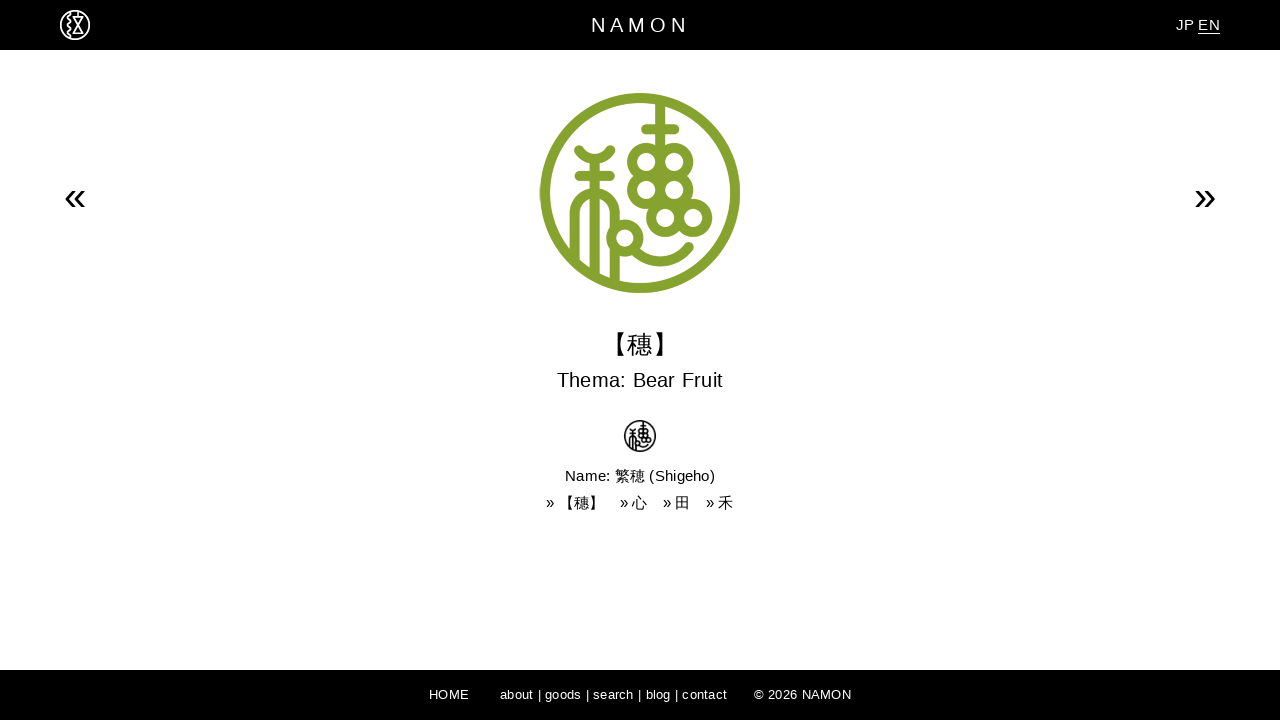

--- FILE ---
content_type: text/html; charset=UTF-8
request_url: http://onamon.com/en/mon/shigeho-m
body_size: 2577
content:
<!DOCTYPE html>
<html lang="ja">
<head>
<meta charset="UTF-8">


<meta name="viewport" content="width=device-width,initial-scale=1.0">
<title>繁穂 : NAMON</title>


<meta name="description" content="shigeho's personal/custom Logo by NAMON. This design is based on a character [穗], with a thema [Bear Fruit].">



<meta property="fb:app_id" content="273119382840677">
<meta property="og:title" content="繁穂 : NAMON">
<meta property="og:url" content="http://onamon.com/en/mon/shigeho-m">
<meta property="og:type" content="article">
<meta property="og:site_name" content="お名紋 : NAMON">

<meta property="og:image" content="http://o.onamon.com/wp-content/uploads/mons/300color/shigeho-m.png">
		<meta property="og:description" content="shigeho's personal/custom Logo by NAMON. This design is based on a character [穗], with a thema [Bear Fruit].">
	



<link rel="shortcut icon" href="http://onamon.com/wp-content/themes/asummer/favicon.ico">
<link rel="stylesheet" media="all" charset="utf-8" href="http://onamon.com/wp-content/themes/asummer/style.css">
<!--[if lt IE 9]> <script src="http://css3-mediaqueries-js.googlecode.com/svn/trunk/css3-mediaqueries.js"></script> <![endif]-->
<link rel="alternate" type="application/rss+xml" title="onamon.com BLOG RSS Feed" href="http://onamon.com/blog/feed" />
<meta name="google-site-verification" content="qcJ9r3z-25RXH9OpWu59aBN5QMLxM8eA188W6IicYdM" />

<script src="http://ajax.googleapis.com/ajax/libs/jquery/1.10.2/jquery.min.js"></script>
<script src="http://onamon.com/wp-content/themes/asummer/js/jquery.touchSwipe.min.js"></script>
<script src="http://onamon.com/wp-content/themes/asummer/js/trans.lazyload.js"></script>

<link rel='stylesheet' id='contact-form-7-css'  href='http://onamon.com/wp-content/plugins/contact-form-7/includes/css/styles.css?ver=4.0.3' type='text/css' media='all' />
<link rel='canonical' href='http://onamon.com/mons/shigeho-m' />
</head>

<body class="single single-post postid-1846 single-format-standard">


<div id="wrap">


	<h1 id="site-ttl" ><a href="/en/" title="HOME"><img id="monmon" src="http://o.onamon.com/wp-content/themes/asummer/img/namonmon.png" title="HOME"></a><a href="/en/" title="HOME">NAMON</a></h1>

<p id="lang"><a href="/mons/shigeho-m">JP</a> <span>EN</span></p>

	


<div class="nav nav-top">
<a href="/en/about">about</a> | <a href="/en/goods">goods</a> | <a href="/en/search">search</a> | <a href="/blog">blog</a> | <a href="/en/contact">contact</a>


</div><!--/nav-->

<div id="content">



	<div id="mon">
<img src="http://o.onamon.com/wp-content/uploads/mons/250color/shigeho-m.png" alt="Shigeho's NAMON: Personal Logo designed for Shigeho" title="Shigeho's NAMON" width="250" height="250" />
<h1><span class="moji">【穗】</span><br>Thema: Bear Fruit</h1>
<img src="http://o.onamon.com/wp-content/uploads/mons/100mono/shigeho-m.png" width="40" height="40" alt=""><p class="mon-name">Name: 繁穂 (Shigeho)<br>

&raquo;&nbsp;【<a href="http://onamon.com//moji/%e7%a9%97" rel="tag">穗</a>】　&raquo;&nbsp;<a href="http://onamon.com//parts/%e5%bf%83" rel="tag">心</a>　&raquo;&nbsp<a href="http://onamon.com//parts/%e7%94%b0" rel="tag">田</a>　&raquo;&nbsp<a href="http://onamon.com//parts/%e7%a6%be" rel="tag">禾</a></p>


</div><!--/mon-->
<span id="previous-link"><a href="/en/mon/koutaro-k">&laquo;</a></span><span id="next-link"><a href="/en/mon/bu">&raquo;</a></span>
	




	

</div><!--#content-->

<div class="nav nav-footer">
	<span class="ghost"><a href="/en">HOME</a>　　</span>
	<a href="/en/about">about</a> | <a href="/en/goods">goods</a> | <a href="/en/search">search</a> | <a href="/blog">blog</a> | <a href="/en/contact">contact</a><span class="ghost">　　&copy; 2026 <a href="/en">NAMON</a></span>


</div><!--/nav-->


<p id="page-top"><a href="#wrap">&#9650;</a></p>


</div><!--/#wrap-->

<script type="text/javascript">

$(function() {
     $("img.lazy").lazyload();
});

$(function(){
   $('a[href^=#]').click(function() {
      var speed = 1000;
      var href= $(this).attr("href");
      var target = $(href == "#" || href == "" ? 'html' : href);
      var position = target.offset().top;
      $('body,html').animate({scrollTop:position}, speed, 'swing');
      return false;
   });
});

$(function() {
	var topBtn = $('#page-top');	
	topBtn.hide();
	$(window).scroll(function () {
		if ($(this).scrollTop() > 100) {
			topBtn.fadeIn();
		} else {
			topBtn.fadeOut();
		}
	});
    topBtn.click(function () {
		$('body,html').animate({
			scrollTop: 0
		}, 500);
		return false;
    });
});

$("#mon").swipe({
  <!-- http://bit.ly/1fQtpnt -->
  swipeLeft:function(event, direction, distance, duration, fingerCount) {
        $('#next-link').find("a")[0].click();
  },
  swipeRight:function(event, direction, distance, duration, fingerCount) {
        $('#previous-link').find("a")[0].click();
  }
});

</script>

<!-- SC -->
<script type="text/javascript">
var sc_project=9509046;
var sc_invisible=1;
var sc_security="a3a98074";
var scJsHost = (("https:" == document.location.protocol) ?
"https://secure." : "http://www.");
document.write("<sc"+"ript type='text/javascript' src='" + scJsHost+
"statcounter.com/counter/counter.js'></"+"script>");
</script>
<noscript><div class="statcounter"><a title="web statistics"
href="http://statcounter.com/" target="_blank"><img class="statcounter"
src="http://c.statcounter.com/9509046/0/a3a98074/1/" alt="web
statistics"></a></div></noscript>
<!-- /SC -->
<!-- GA -->
<script>
  (function(i,s,o,g,r,a,m){i['GoogleAnalyticsObject']=r;i[r]=i[r]||function(){
  (i[r].q=i[r].q||[]).push(arguments)},i[r].l=1*new Date();a=s.createElement(o),
  m=s.getElementsByTagName(o)[0];a.async=1;a.src=g;m.parentNode.insertBefore(a,m)
  })(window,document,'script','//www.google-analytics.com/analytics.js','ga');
  ga('create', 'UA-1792326-2', 'auto');
  ga('send', 'pageview');
</script>
<!-- /GA -->

</body>
</html>


--- FILE ---
content_type: text/css
request_url: http://onamon.com/wp-content/themes/asummer/style.css
body_size: 4032
content:
@charset "utf-8";

/*
Theme Name: ＿a_s_u_m_m_e_r＿
Description: for NAMON
Version: 2014 Winter
Author: ASAMI FUJITA onamon.com & namon.de
*/

/* common ________________________________________________________*/

html, body, div, span, applet, object, iframe, h1, h2, h3, h4, h5, h6, p, blockquote, pre, a, abbr, acronym, address, big, cite, code, del, dfn, em, font, img, ins, kbd, q, s, samp, small, strike, strong, sub, sup, tt, var, b, u, i, center, dl, dt, dd, ol, ul, li, fieldset, form, label, legend, table, caption, tbody, tfoot, thead, tr, th, td { margin:0; padding:0; border:0; outline:0; font-size:100%; vertical-align:baseline; background-color:transparent; }
fieldset, img	{ border:0; }
ul, ol			{ list-style:none; }
h1, h2, h3, h4, h5, h6	{ font-size:100%; font-weight:normal; }
a img			{ border:none; }


/* namonde ________________________________________________________*/

body 			{ color:#000; background-color:#fff; font-size:13px; line-height:1.6; letter-spacing:0.02em; text-align:center; 
				font-family: Verdana, "游ゴシック", YuGothic, "ヒラギノ角ゴ ProN W3", "Hiragino Kaku Gothic ProN", "メイリオ", Meiryo, sans-serif;
				-webkit-text-size-adjust:100%; }
input, textarea	{ font-size:15px; letter-spacing:1px; line-height:1.6; }
.page {letter-spacing:0.05em; }
h1				{ font-size:20px; margin-bottom:10px; }
h2				{ font-size:20px; margin-bottom:20px; }
h2.page-title	{ font-size:40px; /*font-weight:bold;*/ letter-spacing:3px; }
.single-blog h2.page-title,
h2.page-title-s	{ font-size:33px; }	/* GOODS,BLOG */
h2#about-msg	{ color:#fff; background:#000; margin-bottom:40px; padding:8px; }
.p-search h2	{ margin-bottom:10px; }
h3, h4, strong	{ font-weight:bold; }
h3				{ font-size:16px; } /* ABOUT, GOODS-names */
h3.entry-title	{ font-size:30px; font-weight:normal; margin-bottom:30px; }
h4				{}
h4.margin		{ margin-bottom:30px; }

hr 				{ display:block; height:1px; border:0; border-top:1px solid #000; border-bottom:none; margin:20px 0 35px; }
ul				{ margin:0 0 20px 0; }

.big			{ font-size:18px; line-height:2; }
.kana			{ letter-spacing:-1px; }
img.border		{ border:1px solid #aaa; }

p				{ margin:0 0 30px 0; }
p.maru			{ margin:0 0 50px 0; } /* ABOUT */
p.maru span		{ border:1px solid; border-radius:15px; padding:5px 12px; margin-right:10px; line-height:31px; }

a				{ color:#000; text-decoration:underline; cursor:pointer; }
#site-ttl a, ul#mons a, .single-post a, .page-title a, .entry-title a, .bushu_search a, .nav a, #page-top-center a,
#page-top a		{ text-decoration:none; }

#content a:hover,
.nav a:hover	{ text-decoration:underline; }
.p-about #content a:hover,
.p-goods #content a:hover,
.p-contact #content a:hover,
.p-info #content a:hover,
.post-type-archive #content a:hover,
.tax-btag #content a:hover,
.single-blog #content a:hover
				{ border-bottom:1px dotted; }

a.button		{ display:block; font-size:18px; width:300px; height:40px; line-height:40px; margin:0 auto; color:#fff; background-color:#000; text-decoration:none; }


/* nav ________________________________________________________*/

h1#site-ttl		{ /*position:fixed;*/ position:absolute; top:0; z-index:20; color:#fff; letter-spacing:5px; background:#000; width:100%; height:50px; line-height:50px; margin-bottom:0; }
h1#site-ttl a	{ color:#fff; }
#monmon			{ position:absolute; left:60px; top:10px; line-height:1; width:30px; }

p#lang			{ color:#fff; font-size:15px; line-height: 50px; right:60px; /*position:fixed;*/ position:absolute; top:0; z-index:30; }
p#lang a		{ color:#fff; text-decoration:none; }
p#lang a:hover	{ border-bottom:1px solid #fff; }
p#lang span		{ border-bottom:1px solid #fff; }

.nav			{ color:#fff; background:#000; position:fixed; bottom:0; z-index:10; width:100%; height:50px; line-height:50px; }
.nav a 			{ color:#fff; }

#content				{ padding:90px 0 100px 0; }
.single-post #content	{ padding:68px 0 0 0; margin-bottom:80px; }
.p-home #content,
.p-color #content,
.p-en #content,
.p-date #content,
.p-moji #content		{ padding:68px 0 30px 0; }

.link			{ padding-top:70px; border-top:1px solid #000; }


/* top ________________________________________________________*/

ul#mons			{ margin:0 0 30px 0; line-height:1.4; }
.search ul#mons,
.archive ul#mons	{ margin:0 0 100px 0; }

ul#mons li		{ display:inline-block; width:150px; white-space:nowrap; letter-spacing:0; margin:0 0 7px 0; }
ul#mons li img	{ width:100px; vertical-align:top; }
ul#mons li span	{ display:inline; margin-top:0; height:auto; }

#sort-by	{ font-size:15px; padding:30px 0; border:solid #000; border-width:1px 0 0; }
#sort-by a	{ text-decoration:underline; }
.p-about p#sort-by	{ margin:0; }

#gallery ul		{ width:900px; margin:0 auto 40px; }
#gallery li		{ display:inline; }
.album img,
#gallery li img	{ vertical-align:bottom; }


/* mons ________________________________________________________*/

#mon h1			{ margin-bottom:20px; }
h1 span.moji	{ font-size:25px; }
p.mon-name		{ font-size:15px; line-height:1.8; }

.mon-in, .mon-out	{ width:622px; margin:0 auto; padding:8px 15px; border:4px solid; text-align:left; }
.mon-out			{ margin-bottom:30px; }
#mon p.mon-arrow 	{ margin:0 auto; font-size:20px; }
.mon-goods 			{ width:680px; margin:0 auto; }
.mon-goods img.mb 	{ padding:0 40px; } 
.mon-goods img		{ max-width:660px; margin:10px; vertical-align:bottom; }
.single-post .mon-in a,
.single-post .mon-out a { text-decoration:underline; }
#previous-link	{ position:absolute; top:175px; left:64px; font-size:40px; line-height:1; }
#next-link		{ position:absolute; top:175px; right:64px; font-size:40px; line-height:1; }


/* blog ________________________________________________________*/

/*.post-type-archive-blog h1#site-ttl,
.tax-btag h1#site-ttl,
.single-blog h1#site-ttl		{ position:relative;}

.post-type-archive-blog p#lang,
.tax-btag p#lang,
.single-blog p#lang			{ position:absolute; }

.post-type-archive-blog .nav,
.tax-btag .nav,
.single-blog .nav			{ position:relative; }

.post-type-archive-blog .nav-top,
.tax-btag .nav-top,
.single-blog .nav-top		{ display:none; }*/


.entry-content			{ width:800px; margin:0 auto; }
.entry-content hr		{ border-top:1px dotted #000; border-bottom:none; }
.entry-content p		{ margin:0 100px 30px; }
.entry-content p img	{ margin:0 -100px; max-width:800px; vertical-align:top; }
.entry-content p img.pl	{ margin:0; }/*________________________________________*/

.entry-content .g-links		{ width:600px; margin:0 auto; }
.entry-content .g-links p	{ width:200px; float:left; margin:0 0 30px; }
.entry-content .g-links img	{ margin:0; }

.album 					{ margin-bottom:30px; }
.album img.borders 		{ box-sizing:border-box; border-left:1px solid #fff; border-top:1px solid #fff;  }

blockquote				{ color:#333; font-style:oblique; background-color:#f6f6f6; border: solid #eee; border-width: 8px 0; width:100%; margin:0 auto 30px; padding:20px 0; }
.entry-content blockquote p:last-child { margin-bottom:0; }
.entry-content blockquote p img	{ display:block; max-width:600px; margin:0 auto; }

.entry-footer, .entry-footer a { color:#888; text-decoration:none; }
.tax-list li	{ display:inline; }

/* page ________________________________________________________*/

.fix-width	{ width:660px; margin:0 auto 30px; } /* ABOUT-works(web)*/
.nenga		{ width:750px; margin:0 auto; }

#DIC		{ width:825px; margin:0 auto; }
#DIC table	{ border-collapse:collapse; table-layout:fixed; width:400px; }
#DIC td		{ height:30px; vertical-align:middle; border:solid #ddd; border-width:1px 0; white-space:nowrap; overflow:hidden; }
#DIC img	{ width:100px; height:30px; }
#DIC-ja		{ float:left; }
#DIC-fr		{ margin-left:420px; }
.DIC-number	{ width:55px; }
.DIC-color	{ width:100px; }
.DIC-name	{ text-align:left; padding-left:10px; }

ul.bushu_search		{ margin:0 20px 30px; }
ul.bushu_search li	{ float:left; margin:0 10px 5px 0; }

dl#asct dt	{ font-weight:bold; }
dl#asct dd	{ margin-bottom:15px; } /*Act on Specified Commercial Transactions */
dl.goods dt	{ margin-bottom:5px; }
dl.goods dd	{ margin-bottom:50px; }

#page-top { position:fixed; bottom:-22px; right:30px; z-index:20; }
#page-top a { color:#000; background:#fff; }
#page-top a:hover { background:#999; }

#page-top a,
#page-top-center a { letter-spacing:0; opacity:0.8; -ms-filter:"alpha(opacity=80)"; width:32px; height:32px; line-height:32px; text-align:center; display:block; border-radius:16px; }

#page-top-center a { font-size:12px; color:#fff; background:#000; margin:0 auto; }
#page-top-center a:hover { background:#666; }

.kisetsu		{ width:800px; font-size:16px; margin:0 auto; }
.kisetsu h3		{ line-height:1; }
.kisetsu h3 img	{ width:180px; }
.kisetsu ul		{ margin:0 0 50px 0; }
.kisetsu li		{ display:inline-block; width:200px; letter-spacing:0; padding:0 0 10px 0; }
.kisetsu li img	{ width:180px; vertical-align:top; }


/* form ________________________________________________________*/

form#searchform		{ margin:10px 0 30px; padding-left:35px; }

input[type="submit"]	{ cursor:pointer; }
.wpcf7 p	{ margin:0 0 20px 0; }
.wpcf7 input[type="text"],
.wpcf7 input[type="email"]	{ width:300px; height:24px; padding:2px; text-align:center; }
.wpcf7 textarea				{ width:300px; padding:10px 2px; }
.wpcf7 input[type="submit"]	{ margin-left:20px; }



/* media ________________________________________________________*/

.p-makimono .nav	{ display:none; }

iframe.yt 		{ width:600px; height:338px; }

br.ipbr,
br.tbbr			{ display:none; }
.tsohg			{ display:none; }

@media only screen and (max-width:599px) {
.ghost			{ display:none; }
.tsohg			{ display:inline; }
br.ipbr			{ display:inline; }

body			{ letter-spacing:normal; }
#monmon			{ left:30px; }
p#lang			{ right:20px; }

h2.page-title	{ font-size:30px; }
h2.page-title-s	{ font-size:25px; }
.big			{ font-size:13px; font-weight:bold; }

/* mon */
.mon-goods { width:auto; }
.mon-in, .mon-out { width:87%; }

/* blog */
.entry-content	{ width:auto; }
.entry-content p	{ margin:0 0 30px; }
#content img,
.entry-content p img	{ margin:0 auto; max-width:100%; }
.entry-content .g-links		{ width:auto; }
.entry-content .g-links p	{ float:none; }

/* kisetsu */
.kisetsu		{ width:auto; font-size:100%; }
.kisetsu p img,
.kisetsu li,
.kisetsu li img	{ width:150px; }


#page-top,
#page-top a		{ display:none; }

.page-title,
.nav			{ letter-spacing:1px; }

h2#about-msg	{ font-size:17px; margin-bottom:30px; }

#gallery ul		{ width:auto; }
p.fix-width		{ width:auto; }
.photos img		{ width:150px; height:150px; } /* goods & gallery */
#searchform		{ padding-left:0; }
.fb-page		{ width:87%; }
iframe.yt		{ width:100%; height:auto; }

h1#site-ttl		{ position:fixed; }
p#lang			{ position:fixed; }
.single .nav-top,
.post-type-archive .nav-top		{ display:none; }
.single .nav-footer	{ position:relative; }

#previous-link	{ left:7px; }
#next-link		{ right:7px; }
}

/* tablet */
@media only screen and (min-width:600px) and (max-width:920px)  { 
br.tbbr			{ display:inline; }
#gallery ul		{ width:600px; }
.photos img		{ width:200px; height:200px; }

.mon-goods			{ width:auto; }
.mon-in, .mon-out	{ width:87%; }

.entry-content		{ width:auto; }
blockquote			{ width:87%; }
.entry-content p	{ width:87%; margin:0 auto 30px; }
#content img,
.entry-content p img	{ margin:0 auto; max-width:100%; }
}

/* iPhone4 */
@media only screen and (max-width:480px) and (device-aspect-ratio:2/3) { 
.single-post #content	{ padding:29px 0 100px 0; }
#previous-link,
#next-link		{ top:156px; top:131px;}
}


/* clear ________________________________________________________*/

.box:after,
ul:after	{ visibility:hidden; display:block; font-size:0; content:" "; clear:both; height:0; overflow:hidden; }
.clr		{ clear:both; }